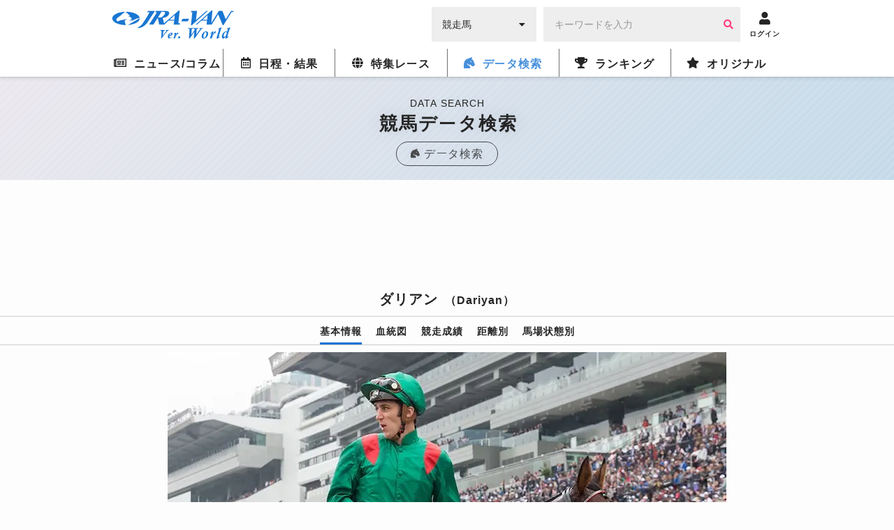

--- FILE ---
content_type: text/html; charset=UTF-8
request_url: https://world.jra-van.jp/db/horse/2018914/
body_size: 9283
content:
<!doctype html>
	<html lang="ja">
		<head>
			<meta charset="utf-8">
			<title>ダリアン（Dariyan） | 競馬データベース  | JRA-VAN World - 海外競馬情報サイト</title>
			<meta name="keywords" content="海外競馬,競馬,レース,動画,インタビュー,ニュース,凱旋門賞,ブリーダーズカップ,日本馬,フランス,アメリカ,イギリス,アイルランド,ドバイ,香港,ドバイミーティング" />
			<meta name="description" content="ダリアン（Dariyan）の紹介。海外の競走馬のデータベース。JRA-VAN Ver.Worldは日本から海外までの競走馬データを網羅しています。" />
			<meta name="twitter:site" content="@JRAVAN_info">
			<meta property="og:locale" content="ja_JP" />
			<meta property="og:title" content="ダリアン（Dariyan） | 競馬データベース  | JRA-VAN World - 海外競馬情報サイト">
			<meta property="og:description" content="ダリアン（Dariyan）の紹介。海外の競走馬のデータベース。JRA-VAN Ver.Worldは日本から海外までの競走馬データを網羅しています。">
			<meta property="og:keywords" content="海外競馬,競馬,レース,動画,インタビュー,ニュース,凱旋門賞,ブリーダーズカップ,日本馬,フランス,アメリカ,イギリス,アイルランド,ドバイ,香港,ドバイミーティング">
			<meta property="og:type" content="site"/>
			<meta property="og:site_name" content="JRA-VAN Ver.World - 海外競馬"/>
			<meta property="og:image" content="https://world.jra-van.jp/img/og.png"/>

												<link rel="canonical" href="https://world.jra-van.jp/db/horse/2018914/">
							
			
<!-- Google tag (gtag.js) -->
<script async src="https://www.googletagmanager.com/gtag/js?id=G-FV5STSV9NT"></script>
<script>
    window.dataLayer = window.dataLayer || [];
    function gtag(){dataLayer.push(arguments);}
    gtag('js', new Date());

    gtag('config', 'G-FV5STSV9NT');
</script>


<!--共通head-->
<meta name="viewport" content="width=device-width, initial-scale=1.0">
<meta name="theme-color" content="#1976d2">
<meta name="apple-mobile-web-app-capable" content="yes">
<meta name="apple-mobile-web-app-status-bar-style" content="black">
<meta name="apple-mobile-web-app-title" content="JRA-VAN Ver.World">
<link rel="apple-touch-icon" sizes="180x180" href="/apple-touch-icon.png">
<link rel="icon" sizes="192x192" href="/favicon.ico">

<link rel="preconnect" href="https://fonts.googleapis.com">
<link rel="preconnect" href="https://fonts.gstatic.com" crossorigin>
<link href="https://fonts.googleapis.com/css2?family=Zen+Kaku+Gothic+New:wght@400;700&display=swap&text=%E3%83%BC" rel="stylesheet">

<link rel="stylesheet" href="/css/jra-van.css?1754468772">
<!-- fontawesome Version 5.14.0 -->
<link rel="stylesheet" type="text/css" href="/css/webfonts/all.min.css"/>
<!-- /fontawesome Version 5.14.0 -->
<!-- slick Version 1.6.0 -->
<link rel="stylesheet" type="text/css" href="/css/slick/slick.css"/>
<!-- /slic Version 1.6.0 -->
<link rel="stylesheet" type="text/css" href="/css/autocomplete.css"/>



<script type="text/javascript" src="/js/jquery-1.11.3.min.js"></script>
<script type="text/javascript" src="/js/loading.js"></script>

<link rel="manifest" href="/manifest.json">
<script>
	function myinactive() {
		$(".page-menu-lists li").each(function() {
			if($(this).hasClass('nav_off')){
				var menu_href = $(this).find("a").attr('href');

				$(".photo-block-lists li").each(function() {
					var block_href = $(this).find("a").attr('href');
					if(menu_href == block_href){
						$(this).addClass('inactive');
					}
				});

				//			var i = $(this).index();
				//			$(".photo-block-lists li").eq(i-1).addClass('inactive');
			}
		});
	}

//レース特集ソート
function mySort(file) {
	var file_name = $(file);
	console.log(file_name);
	file_name.html(file_name.find("li").get().reverse());
}
</script>
<script src="/js/jquery.lazyload.min.js"></script>

<script async src="https://pagead2.googlesyndication.com/pagead/js/adsbygoogle.js?client=ca-pub-3535094195698091"
        crossorigin="anonymous"></script>		</head>

		<body id="db" class="">
			
			
			<div id="fb-root"></div>
			<script>(function(d, s, id) {
			  var js, fjs = d.getElementsByTagName(s)[0];
			  if (d.getElementById(id)) return;
			  js = d.createElement(s); js.id = id;
			  js.src = "//connect.facebook.net/ja_JP/sdk.js#xfbml=1&version=v2.7";
			  fjs.parentNode.insertBefore(js, fjs);
			}(document, 'script', 'facebook-jssdk'));</script>

			<header id="global-header">
	<div class="header-fix">
	<!-- <div id="header-announce">
		<a href="/covid19/">
			<p>
				<i class="fas fa-info-circle"></i>
				<span>新型コロナウイルスの競馬界への影響</span>
			</p>
		</a>
	</div> -->

	<div id="header-main" class="_inner">
		<h1><a href="/"><img src="/img/logo.png" alt="JRA-VAN Ver.World"></a></h1>
		<div class="form">
		  <form action="">
		        <div class="search-input-area">
		          <div id="search-select" class="flex-item select-box">
		            <label for="select-category">
		              <select name="select-category" id="select-category">
		              <option value="1">競走馬</option>
		              <option value="2">騎手</option>
		              <option value="3">調教師</option>
		              <option value="4">馬主</option>
		              </select>
		            </label>
		            <i class="fas fa-caret-down" aria-hidden="true"></i>
		          </div>
		          <div id="search-input" class="flex-item input-box">
		            <input type="text" size="30" name="keywords" placeholder="キーワードを入力" value="">
		            <button type="button" class="btn btn-primary"><i class="fa fa-search" aria-hidden="true"></i></button>
		          </div>
		        </div>
		      </form>
		</div>
		<div class="header__icon ico-account">
			<a href="javascript:void(0);" class="login-btn" onClick="ga('send', 'event', 'click', 'headerlogin');">
				<i class="fa fa-user" aria-hidden="true"></i>
				<span>ログイン</span>
			</a>
			<a href="javascript:void(0);" class="logout-btn">
				<i class="fa fa-user" aria-hidden="true"></i>
				<span>ログアウト</span>
			</a>
		</div>

		<div class="header__icon ico-menu">
			<a href="javascript:void(0);">
				<i class="fa fa-bars" aria-hidden="true"></i>
				<span>メニュー</span>
			</a>
		</div>
	</div>
	</div>

	<nav class="nav">
			<div class="nav__block">

				<div class="nav__list news">
					<a href="/news/" class="news-index"><i class="far fa-newspaper"></i><span>ニュース/コラム</span></a>
					<div class="nav__list__item">
						<div class="_inner">
							<a href="/news/" class="news-news"><span>ニュース</span></a>
							<a href="/column/" class="news-column"><span>コラム</span></a>
						</div>
					</div>
				</div>

				<div class="nav__list schedule">
					<a href="/schedule/" class="schedule-index"><i class="far fa-calendar-alt"></i><span>日程・結果</span></a>

					<!--
					<div class="nav__list__item">
						<div class="_inner">
							<a href="/schedule/" class="schedule-schedule"><span>日程・結果</span></a>
							<a href="/archive/" class="schedule-archive"><span>特集レース</span></a>
							<a href="/covid19/" class="schedule-covid19"><span>新型コロナウイルスの<br>競馬界への影響</a>
							<a class="_empty"></a>
						</div>
					</div>
					 -->
				</div>

				<div class="nav__list archive">
					<a href="/archive/" class="archive-index"><i class="fas fa-globe"></i><span>特集レース</span></a>
				</div>

				<div class="nav__list db">
					<a href="/db/" class="db-index"><i class="fas fa-horse-head"></i><span>データ検索</span></a>
					<div class="nav__list__item">
						<div class="_inner">
							<a href="/db/" class="db-db"><span>競馬データ検索<span class="show__sp">（競走馬/騎手/調教師/馬主）</span></span></a>
							<a href="/video/" class="video-video"><span>レース動画検索</span></a>
						</div>
					</div>
				</div>

				<div class="nav__list ranking">
					<a href="/ranking/" class="ranking-index"><i class="fas fa-trophy"></i><span>ランキング</span></a>
					<div class="nav__list__item">
						<div class="_inner">
							<a href="/ranking/" class="ranking-ranking"><span>ワールドベスト<br>レースホースランキング</span></a>
							<a href="/leading/gb/" class="ranking-leading"><span>リーディング</span></a>
						</div>
					</div>
				</div>

				<div class="nav__list original">
					<a href="/original/" class="original-index"><i class="fas fa-star"></i><span>オリジナル</span></a>
					<div class="nav__list__item">
						<div class="_inner">
							<a href="/interview/" class="original-interview"><span>インタビュー</span></a>
							<a href="/correlation/eu/" class="original-interview"><span>海外競馬人物相関図</span></a>
							<a href="/photo/" class="original-photo"><span>フォトギャラリー</span></a>
							<a href="/legendaryhorse/" class="original-legendaryhorse"><span>伝説の名馬</span></a>
							<a href="/jockey/" class="original-jockey"><span>世界のホースマン<span class="show__sp">（騎手/調教師/馬主）</span></span></a>
							<a href="/rotation/" class="original-rotation"><span>重要レースへの<br>ステップレース</span></a>
							<a href="/course/" class="original-course"><span>コース解説</span></a>
							<a href="/japanesehistory/" class="original-japanesehistory"><span>日本馬海外遠征の歴史</span></a>
							<!-- <a class="_empty"></a> -->
						</div>
					</div>
				</div>
			</div>
	</nav>
	</header>

						<div id="wrapper">
				
<div class="page__title">
  <p class="page__title__en">DATA SEARCH</p>
  <h1>競馬データ検索</h1>
  <a href="/db/" class="page__title__parent"><i class="fas fas fa-horse-head"></i><span>データ検索</span></a>
</div>

				<!-- Adsense -->
				<div class="googleAdsense__wrap" >
  <div class="googleAdsense googleAdsense__top">
    <script async src="https://pagead2.googlesyndication.com/pagead/js/adsbygoogle.js?client=ca-pub-3535094195698091"
        crossorigin="anonymous"></script>
    <!-- World ディスプレイ広告（上部） -->
    <ins class="adsbygoogle adsbygoogle__top"
        style="display:block"
        data-ad-client="ca-pub-3535094195698091"
        data-ad-slot="1590852330"></ins>
    <script>
        (adsbygoogle = window.adsbygoogle || []).push({});
    </script>
  </div>
</div>

				<section class="contents">
					<div class="contents__main">
						<div class="horsefix fix--sp">
							<div class="horsefix__title">
							<a href="/db/" class="horsefix__arrow">データ<br />TOPへ</a>
							<h1>ダリアン<span class="horsefix__title__en">（Dariyan）</span></h1>
							</div>
							<div class="subnav">
								<ul class="subnav__list">
									<li class="subnav__li active"><a href="#horse--info">基本情報</a></li>
									<li class="subnav__li"><a href="#horse--blood">血統図</a></li>
									<li class="subnav__li"><a href="#horse--result">競走成績</a></li>
									<li class="subnav__li"><a href="#horse--long">距離別</a></li>
									<li class="subnav__li"><a href="#horse--state">馬場状態別</a></li>
																	</ul>
							</div>
						</div>

													<div class="photo">
								<ul class="slider">
																													<li><img class="lazyload" src="/img/dammy.png" data-original="/img/cache/5a4d3048-8070-449f-96b6-548f0a03011c.jpg" alt="ダリアン" width="800" height="520"><p class="slider__copy"></p></li>
																																																																																				</ul>
															</div>
						
						
						<div id="horse--info" class="horsedata">
							<h2 class="title__hexagon"><span class="icons icon_title"></span>基本情報</h2>
							<div class="table">
								<table class="table__data">
									<tbody>
										<tr>
											<th>生年</th>
											<td>2012</td>
										</tr>
										<tr>
											<th>性別</th>
											<td>牡</td>
										</tr>
										<tr>
											<th>毛色</th>
											<td>鹿毛</td>
										</tr>
										<tr>
											<th>父</th>
											<td>
																								<a href="/db/sire/470430/">
																											Shamardal																									</a>
																							</td>
										</tr>
										<tr>
											<th>母</th>
											<td>
																									<a href="/db/dam/H1004372/">
																													Daryakana																											</a>
																							</td>
										</tr>
										<tr>
											<th>母父</th>
											<td>
																									<a href="/db/damsire/57278/">
																													Selkirk																											</a>
																							</td>
										</tr>
										<tr>
											<th>調教師</th>
											<td>
																									<a href="/db/trainer/9920/">A．ドゥロワイエデュプレ</a>
																							</td>
										</tr>
										<tr>
											<th>生産者</th>
											<td>His Highness The Aga Khan's Studs S C</td>
										</tr>
										<tr>
											<th>馬主</th>
											<td>アガ・カーンスタッド</td>
										</tr>
										<tr>
											<th>通算成績</th>
											<td>9戦2勝[2-3-1-3]</td>
										</tr>
									</tbody>
								</table>
							</div>
						</div>

												<div class="specialLink">
							<a href="https://jra-van.jp/fun/cm/" class="_large" target="_self">
								<figure><img class="lazyload" src="/img/dammy.png" data-original="/img/cache/695b0251-d8c0-4965-b2dd-fc520a03011c.jpg" style="display: block;"></figure>
								<p>
									<span>なかやまきんに君出演</span>
									JRA-VAN<br>新CMスタート！								</p>
							</a>
						</div>
						
						<!-- Adsense -->
                        <div class="googleAdsense__wrap">
  <div class="googleAdsense">
    <script async src="https://pagead2.googlesyndication.com/pagead/js/adsbygoogle.js?client=ca-pub-3535094195698091"
        crossorigin="anonymous"></script>
    <!-- World ディスプレイ広告（記事中） -->
    <ins class="adsbygoogle"
        style="display:inline-block;width:336px;height:280px"
        data-ad-client="ca-pub-3535094195698091"
        data-ad-slot="4345008189"></ins>
    <script>
        (adsbygoogle = window.adsbygoogle || []).push({});
    </script>
  </div>
  <div class="googleAdsense">
    <script async src="https://pagead2.googlesyndication.com/pagead/js/adsbygoogle.js?client=ca-pub-3535094195698091"
        crossorigin="anonymous"></script>
    <!-- World ディスプレイ広告（記事中） -->
    <ins class="adsbygoogle"
        style="display:inline-block;width:336px;height:280px"
        data-ad-client="ca-pub-3535094195698091"
        data-ad-slot="4345008189"></ins>
    <script>
        (adsbygoogle = window.adsbygoogle || []).push({});
    </script>
  </div>
</div>
						<div id="horse--blood" class="horsedata">
							<h2 class="title__hexagon"><span class="icons icon_title"></span>血統図</h2>
							<div class="degree">
								<div class="degree__table">
									<div id="degree--one" class="degree__block">
																				<div class="degree__item">
																						<a href="/db/horse/470430/">												<p class="degree__item__name _legend"><i class="fa fa-star" aria-hidden="true"></i>Shamardal</p>
												<p class="degree__item__detail">鹿毛　2002年生</p>
												<p class="degree__item__img"><img class="lazyload" src="/img/dammy.png" data-original="/img/cache/5b60150b-73cc-4f96-8b8e-0b260a03011c.jpg" alt="シャマーダル"></p>											</a>
																					</div>
																				<div class="degree__item">
																						<a href="" class="nolink">												<p class="degree__item__name _legend"><i class="fa fa-star" aria-hidden="true"></i>Daryakana</p>
												<p class="degree__item__detail">栗毛　2006年生</p>
																							</a>
																					</div>
																			</div>
									<div id="degree--two" class="degree__block">
																				<div class="degree__item">
																						<a href="/db/horse/H1001515/">												<p class="degree__item__name _legend"><i class="fa fa-star" aria-hidden="true"></i>Giant's Causeway</p>
												<p class="degree__item__detail">栗毛　1997年生</p>
												<p class="degree__item__img"><img class="lazyload" src="/img/dammy.png" data-original="/img/cache/5e9e7cba-a4b0-4850-9b33-ac000a03011c.jpg" alt="ジャイアンツコーズウェイ"></p>											</a>
																					</div>
																				<div class="degree__item">
																						<a href="" class="nolink">												<p class="degree__item__name _legend"><i class="fa fa-star" aria-hidden="true"></i>Helsinki</p>
												<p class="degree__item__detail">鹿毛　1993年生</p>
																							</a>
																					</div>
																				<div class="degree__item">
																						<a href="" class="nolink">												<p class="degree__item__name _legend"><i class="fa fa-star" aria-hidden="true"></i>Selkirk</p>
												<p class="degree__item__detail">栗毛　1988年生</p>
																							</a>
																					</div>
																				<div class="degree__item">
																						<a href="" class="nolink">												<p class="degree__item__name _legend"><i class="fa fa-star" aria-hidden="true"></i>Daryaba</p>
												<p class="degree__item__detail">鹿毛　1996年生</p>
																							</a>
																					</div>
																			</div>
									<div id="degree--three" class="degree__block">
																				<div class="degree__item">
																						<a href="" class="nolink">												<p class="degree__item__name _legend"><i class="fa fa-star" aria-hidden="true"></i>Storm Cat</p>
												<p class="degree__item__detail">黒鹿毛　1983年生</p>
											</a>
																					</div>
																				<div class="degree__item">
																						<a href="" class="nolink">												<p class="degree__item__name _legend"><i class="fa fa-star" aria-hidden="true"></i>Mariah's Storm</p>
												<p class="degree__item__detail">鹿毛　1991年生</p>
											</a>
																					</div>
																				<div class="degree__item">
																						<a href="" class="nolink">												<p class="degree__item__name _legend"><i class="fa fa-star" aria-hidden="true"></i>Machiavellian</p>
												<p class="degree__item__detail">黒鹿毛　1987年生</p>
											</a>
																					</div>
																				<div class="degree__item">
																						<a href="" class="nolink">												<p class="degree__item__name _legend"><i class="fa fa-star" aria-hidden="true"></i>Helen Street</p>
												<p class="degree__item__detail">鹿毛　1982年生</p>
											</a>
																					</div>
																				<div class="degree__item">
																						<a href="" class="nolink">												<p class="degree__item__name _legend"><i class="fa fa-star" aria-hidden="true"></i>Sharpen Up</p>
												<p class="degree__item__detail">栗毛　1969年生</p>
											</a>
																					</div>
																				<div class="degree__item">
																						<a href="" class="nolink">												<p class="degree__item__name _legend"><i class="fa fa-star" aria-hidden="true"></i>Annie Edge</p>
												<p class="degree__item__detail">栗毛　1980年生</p>
											</a>
																					</div>
																				<div class="degree__item">
																						<a href="" class="nolink">												<p class="degree__item__name _legend"><i class="fa fa-star" aria-hidden="true"></i>Night Shift</p>
												<p class="degree__item__detail">鹿毛　1980年生</p>
											</a>
																					</div>
																				<div class="degree__item">
																						<a href="" class="nolink">												<p class="degree__item__name _legend"><i class="fa fa-star" aria-hidden="true"></i>Darata</p>
												<p class="degree__item__detail">鹿毛　1988年生</p>
											</a>
																					</div>
																			</div>
									<div id="degree--four" class="degree__block">
																				<div class="degree__item">
																						<a href="" class="nolink">												<p class="degree__item__name _legend"><i class="fa fa-star" aria-hidden="true"></i>Storm Bird</p>
											</a>
																					</div>
																				<div class="degree__item">
																						<a href="" class="nolink">												<p class="degree__item__name _legend"><i class="fa fa-star" aria-hidden="true"></i>Terlingua</p>
											</a>
																					</div>
																				<div class="degree__item">
																						<a href="" class="nolink">												<p class="degree__item__name _legend"><i class="fa fa-star" aria-hidden="true"></i>Rahy</p>
											</a>
																					</div>
																				<div class="degree__item">
																						<a href="" class="nolink">												<p class="degree__item__name _legend"><i class="fa fa-star" aria-hidden="true"></i>Immense</p>
											</a>
																					</div>
																				<div class="degree__item">
																						<a href="" class="nolink">												<p class="degree__item__name _legend"><i class="fa fa-star" aria-hidden="true"></i>Mr. Prospector</p>
											</a>
																					</div>
																				<div class="degree__item">
																						<a href="" class="nolink">												<p class="degree__item__name _legend"><i class="fa fa-star" aria-hidden="true"></i>Coup De Folie</p>
											</a>
																					</div>
																				<div class="degree__item">
																						<a href="" class="nolink">												<p class="degree__item__name _legend"><i class="fa fa-star" aria-hidden="true"></i>Troy</p>
											</a>
																					</div>
																				<div class="degree__item">
																						<a href="" class="nolink">												<p class="degree__item__name _legend"><i class="fa fa-star" aria-hidden="true"></i>Waterway</p>
											</a>
																					</div>
																				<div class="degree__item">
																						<a href="" class="nolink">												<p class="degree__item__name _legend"><i class="fa fa-star" aria-hidden="true"></i>Atan</p>
											</a>
																					</div>
																				<div class="degree__item">
																						<a href="" class="nolink">												<p class="degree__item__name _legend"><i class="fa fa-star" aria-hidden="true"></i>Rocchetta</p>
											</a>
																					</div>
																				<div class="degree__item">
																						<a href="" class="nolink">												<p class="degree__item__name _legend"><i class="fa fa-star" aria-hidden="true"></i>Nebbiolo</p>
											</a>
																					</div>
																				<div class="degree__item">
																						<a href="" class="nolink">												<p class="degree__item__name _legend"><i class="fa fa-star" aria-hidden="true"></i>Friendly Court</p>
											</a>
																					</div>
																				<div class="degree__item">
																						<a href="/db/horse/H1386/">												<p class="degree__item__name _legend"><i class="fa fa-star" aria-hidden="true"></i>Northern Dancer</p>
											</a>
																					</div>
																				<div class="degree__item">
																						<a href="" class="nolink">												<p class="degree__item__name _legend"><i class="fa fa-star" aria-hidden="true"></i>Ciboulette</p>
											</a>
																					</div>
																				<div class="degree__item">
																						<a href="" class="nolink">												<p class="degree__item__name _legend"><i class="fa fa-star" aria-hidden="true"></i>Vayrann</p>
											</a>
																					</div>
																				<div class="degree__item">
																						<a href="" class="nolink">												<p class="degree__item__name _legend"><i class="fa fa-star" aria-hidden="true"></i>Darazina</p>
											</a>
																					</div>
																			</div>
								</div>
							</div>
						</div>

						<div id="horse--result" class="horsedata">
							<h3 class="title__hexagon"><span class="icons icon_title"></span>競走成績</h3>
							<div class="table _overflow">
								<table class="table__data">
									<tbody>
										<tr>
											<th>開催日</th>
											<th>場所</th>
											<th>レース名</th>
											<th>動画</th>
											<th>着順</th>
											<th>騎手</th>
											<th><span>トラ</span>ック</th>
											<th>距離</th>
											<th><span>馬場</span>状態</th>
										</tr>
																				<tr>
											<td><span>2016/</span><span>08/17</span></td>
											<td>ヨーク</td>
																							<td class="_name"><a href="/schedule/result/662742/">英インターナショナルステークス（G1）</a></td>
																						<td class="_video"><a class="remodal-button" data-remodal-target="modal00" data-p="qH7KXoMhsIY" data-start="0" data-title="2016/8/17(水) 英インターナショナルステークス（G1）"><i class="fa fa-play-circle" aria-hidden="true"></i></a></td>
											<td class="_center ">
												10											</td>
																							<td class="_name"><a href="/db/jockey/15886/">C．スミヨン</a></td>
																						<td class="_center">芝</td>
											<td class="_center">2080</td>
											<td class="_center">良</td>
										</tr>
																				<tr>
											<td><span>2016/</span><span>07/17</span></td>
											<td>メゾンラフィット</td>
																							<td class="_name">メシドール賞（G3）</td>
																						<td class="_video"></td>
											<td class="_center ">
												5											</td>
																							<td class="_name"><a href="/db/jockey/15886/">C．スミヨン</a></td>
																						<td class="_center">芝</td>
											<td class="_center">1600</td>
											<td class="_center">良</td>
										</tr>
																				<tr>
											<td><span>2016/</span><span>05/24</span></td>
											<td>シャンティイ</td>
																							<td class="_name"><a href="/schedule/result/655474/">イスパーン賞（G1）</a></td>
																						<td class="_video"></td>
											<td class="_center _two">
												2											</td>
																							<td class="_name"><a href="/db/jockey/15886/">C．スミヨン</a></td>
																						<td class="_center">芝</td>
											<td class="_center">1800</td>
											<td class="_center">重</td>
										</tr>
																				<tr>
											<td><span>2016/</span><span>05/01</span></td>
											<td>サンクルー</td>
																							<td class="_name"><a href="/schedule/result/650705/">ガネー賞（G1）</a></td>
																						<td class="_video"></td>
											<td class="_center _one">
												1											</td>
																							<td class="_name"><a href="/db/jockey/15886/">C．スミヨン</a></td>
																						<td class="_center">芝</td>
											<td class="_center">2100</td>
											<td class="_center">良</td>
										</tr>
																				<tr>
											<td><span>2016/</span><span>03/26</span></td>
											<td>メイダン</td>
																							<td class="_name"><a href="/schedule/result/643908/">ドバイシーマクラシック（G1）</a></td>
																						<td class="_video"><a class="remodal-button" data-remodal-target="modal00" data-p="RHWhBPzfbsM" data-start="0" data-title="2016/3/26(土) ドバイシーマクラシック（G1）"><i class="fa fa-play-circle" aria-hidden="true"></i></a></td>
											<td class="_center ">
												6											</td>
																							<td class="_name"><a href="/db/jockey/15886/">C．スミヨン</a></td>
																						<td class="_center">芝</td>
											<td class="_center">2410</td>
											<td class="_center">良</td>
										</tr>
																				<tr>
											<td><span>2016/</span><span>03/05</span></td>
											<td>メイダン</td>
																							<td class="_name">ドバイシティオブゴールド（G2）</td>
																						<td class="_video"></td>
											<td class="_center _two">
												2											</td>
																							<td class="_name"><a href="/db/jockey/15886/">C．スミヨン</a></td>
																						<td class="_center">芝</td>
											<td class="_center">2410</td>
											<td class="_center">良</td>
										</tr>
																				<tr>
											<td><span>2015/</span><span>12/13</span></td>
											<td>シャティン</td>
																							<td class="_name"><a href="/schedule/result/R0000585/">香港ヴァーズ（G1）</a></td>
																						<td class="_video"><a class="remodal-button" data-remodal-target="modal00" data-p="qrSN19rqpdg" data-start="0" data-title="2015/12/13(日) 香港ヴァーズ（G1）"><i class="fa fa-play-circle" aria-hidden="true"></i></a></td>
											<td class="_center _three">
												3											</td>
																							<td class="_name"><a href="/db/jockey/15886/">C．スミヨン</a></td>
																						<td class="_center">芝</td>
											<td class="_center">2400</td>
											<td class="_center">良</td>
										</tr>
																				<tr>
											<td><span>2015/</span><span>08/15</span></td>
											<td>ドーヴィル</td>
																							<td class="_name">ギヨームドルナノ賞（G2）</td>
																						<td class="_video"></td>
											<td class="_center _two">
												2											</td>
																							<td class="_name"><a href="/db/jockey/15886/">C．スミヨン</a></td>
																						<td class="_center">芝</td>
											<td class="_center">2000</td>
											<td class="_center">重</td>
										</tr>
																				<tr>
											<td><span>2015/</span><span>07/19</span></td>
											<td>メゾンラフィット</td>
																							<td class="_name">ウジェーヌアダム賞（G2）</td>
																						<td class="_video"></td>
											<td class="_center _one">
												1											</td>
																							<td class="_name"><a href="/db/jockey/15886/">C．スミヨン</a></td>
																						<td class="_center">芝</td>
											<td class="_center">2000</td>
											<td class="_center">稍重</td>
										</tr>
																			</tbody>
								</table>
							</div>
						</div>

						<div id="horse--long" class="horsedata">
							<h3 class="title__hexagon"><span class="icons icon_title"></span>距離別</h3>
							<div class="table _overflow">
								<table class="table__data">
									<tbody>
										<tr>
											<th>距離</th>
											<th>1着</th>
											<th>2着</th>
											<th>3着</th>
											<th><span>4着</span>以下</th>
											<th><span>出走</span>回数</th>
											<th>勝率</th>
											<th><span>連対</span>率</th>
											<th><span>3着</span>内率</th>
										</tr>
										<tr>
											<th class="_left">～1400m</th>
											<td class="_right">0</td>
											<td class="_right">0</td>
											<td class="_right">0</td>
											<td class="_right">0</td>
											<td class="_right">0</td>
											<td class="_right">0%</td>
											<td class="_right">0%</td>
											<td class="_right">0%</td>
										</tr>
										<tr>
											<th class="_left">1401m～1800m</th>
											<td class="_right">0</td>
											<td class="_right">1</td>
											<td class="_right">0</td>
											<td class="_right">1</td>
											<td class="_right">2</td>
											<td class="_right">0%</td>
											<td class="_right">50%</td>
											<td class="_right">50%</td>
										</tr>
										<tr>
											<th class="_left">1801m～2100m	</th>
											<td class="_right">2</td>
											<td class="_right">1</td>
											<td class="_right">0</td>
											<td class="_right">1</td>
											<td class="_right">4</td>
											<td class="_right">50%</td>
											<td class="_right">75%</td>
											<td class="_right">75%</td>
										</tr>
										<tr>
											<th class="_left">2101m～</th>
											<td class="_right">0</td>
											<td class="_right">1</td>
											<td class="_right">1</td>
											<td class="_right">1</td>
											<td class="_right">3</td>
											<td class="_right">0%</td>
											<td class="_right">33%</td>
											<td class="_right">67%</td>
										</tr>
									</tbody>
								</table>
							</div>
						</div>

						<div id="horse--state" class="horsedata">
							<h3 class="title__hexagon"><span class="icons icon_title"></span>馬場状態別</h3>
							<div class="table _overflow">
								<table class="table__data">
									<tbody>
										<tr>
											<th><span>馬場</span>状態</th>
											<th>1着</th>
											<th>2着</th>
											<th>3着</th>
											<th><span>4着</span>以下</th>
											<th><span>出走</span>回数</th>
											<th>勝率</th>
											<th><span>連対</span>率</th>
											<th><span>3着</span>内率</th>
										</tr>
										<tr>
											<th class="_left">良馬場</th>
											<td class="_right">1</td>
											<td class="_right">1</td>
											<td class="_right">1</td>
											<td class="_right">3</td>
											<td class="_right">6</td>
											<td class="_right">17%</td>
											<td class="_right">33%</td>
											<td class="_right">50%</td>
										</tr>
										<tr>
											<th class="_left">稍重馬場</th>
											<td class="_right">1</td>
											<td class="_right">0</td>
											<td class="_right">0</td>
											<td class="_right">0</td>
											<td class="_right">1</td>
											<td class="_right">100%</td>
											<td class="_right">100%</td>
											<td class="_right">100%</td>
										</tr>
										<tr>
											<th class="_left">重馬場</th>
											<td class="_right">0</td>
											<td class="_right">2</td>
											<td class="_right">0</td>
											<td class="_right">0</td>
											<td class="_right">2</td>
											<td class="_right">0%</td>
											<td class="_right">100%</td>
											<td class="_right">100%</td>
										</tr>
										<tr>
											<th class="_left">不良馬場</th>
											<td class="_right">0</td>
											<td class="_right">0</td>
											<td class="_right">0</td>
											<td class="_right">0</td>
											<td class="_right">0</td>
											<td class="_right">0%</td>
											<td class="_right">0%</td>
											<td class="_right">0%</td>
										</tr>
									</tbody>
								</table>
							</div>
						</div>

											</div>

				</section>
				<div class="specialLink">
					<a href="/video/">
						<figure>
							<img class="lazyload" src="/img/specialLink_video.jpg" data-original="/img/specialLink_video.jpg" alt="海外レース動画はこちら" style="display: block;">
							<span class="icons icon_play"></span>
						</figure>
						<p>
							海外レース動画はこちら
						</p>
					</a>
					<a href="/legendaryhorse/">
						<figure><img class="lazyload" src="/img/specialLink_legendaryhorse.jpg" data-original="/img/specialLink_legendaryhorse.jpg" alt="伝説の名馬ページはこちら" style="display: block;"></figure>
						<p>
							伝説の名馬ページはこちら
						</p>
					</a>
				</div>
				<div class="button">
					<a href="/" class="button__a button--back"><span>TOPへ戻る</span></a>
				</div>

				<!-- Adsense -->
                <div class="googleAdsense__wrap">
  <div class="googleAdsense">
    <script async src="https://pagead2.googlesyndication.com/pagead/js/adsbygoogle.js?client=ca-pub-3535094195698091"
        crossorigin="anonymous"></script>
    <!-- World ディスプレイ広告（下部） -->
    <ins class="adsbygoogle"
        style="display:inline-block;width:336px;height:280px"
        data-ad-client="ca-pub-3535094195698091"
        data-ad-slot="1718844845"></ins>
    <script>
        (adsbygoogle = window.adsbygoogle || []).push({});
    </script>
  </div>
  <div class="googleAdsense">
    <script async src="https://pagead2.googlesyndication.com/pagead/js/adsbygoogle.js?client=ca-pub-3535094195698091"
        crossorigin="anonymous"></script>
    <!-- World ディスプレイ広告（下部） -->
    <ins class="adsbygoogle"
        style="display:inline-block;width:336px;height:280px"
        data-ad-client="ca-pub-3535094195698091"
        data-ad-slot="1718844845"></ins>
    <script>
        (adsbygoogle = window.adsbygoogle || []).push({});
    </script>
  </div>
</div>
								<div id="bread-crumb" class="outer-block pattern_st">
  <div class="inner-block">
    <ul>
      <li><a href="/">トップ</a></li>
      <li><a href="/db/">競馬データ検索</a></li><li class="current">競馬データ詳細</li>
    </ul>
  </div>
</div>			</div>

			<!--共通footer-->

<footer>
	<div class="sns">
		<h4 class="title__iron-blue"><span class="icons icon_horse_blue"></span>ソーシャルメディア</h4>
		<ul class="sns__list">
			<li class="sns__li" id="twiiter"><a href="//twitter.com/JRAVAN_info?lang=ja" target="_blank">
					<span class="icons icon_twitter" aria-hidden="true"></span>
					<span class="sr-only">Twitter</span></a>
			</li>
			<li class="sns__li" id="facebook"><a href="//www.facebook.com/jravan.official/" target="_blank">
					<span class="icons icon_facebook" aria-hidden="true"></span>
					<span class="sr-only">Facebook</span></a>
			</li>
			<li class="sns__li" id="line"><a href="//jra-van.jp/pr/line/index.html" target="_blank">
					<span class="icons icon_line" aria-hidden="true"></span>
					<span class="sr-only">LINE</span></a>
			</li>
			<li class="sns__li" id="youtube"><a href="//www.youtube.com/user/JRAVANch" target="_blank">
					<span class="icons icon_youtube" aria-hidden="true"></span>
					<span class="sr-only">Youtube</span></a>
			</li>
			<li class="sns__li" id="instagram"><a href="//www.instagram.com/jravan.official/" target="_blank">
					<span class="icons icon_instagram" aria-hidden="true"></span>
					<span class="sr-only">Instagram</span></a>
			</li>
		</ul>
		<p class="sns__note">JRA-VANでは各種ソーシャルメディアで様々な情報を発信しています。</p>
	</div>


	<div class="footer">
		<div class="pagetop"><a href="#"></a></div>
		<div class="footer__inner">
			<ul class="sitemap">
				<li class="sitemap__li"><a href="//www.jrass.jp/privacy/#privacy-info" target="_blank">個人情報について</a></li>
				<li class="sitemap__li"><a href="//www.jrass.jp/privacy/index.html" target="_blank">プライバシーポリシー</a></li>
				<li class="sitemap__li"><a href="//jra-van.jp/info/rule.html" target="_blank">利用規約</a></li>
				<li class="sitemap__li"><a href="//jra-van.jp/info/support_privacy.html" target="_blank">個人情報窓口</a></li>
				<li class="sitemap__li"><a href="//www.jrass.jp/about/profile/" target="_blank">会社概要</a></li>
				<li class="sitemap__li"><a href="//jra-van.jp/info/law.html" target="_blank">特定商取引について</a></li>
				<li class="sitemap__li"><a href="/sup/">お問い合わせ</a></li>
			</ul>

			<div class="van">
				<p class="van__link">
					<a href="//jra-van.jp/" target="_blank">競馬予想・競馬情報なら<span>JRA-VAN</span></a>
				</p>
			</div>
		</div>

		<div class="copy">
						<p class="copy__text">&copy; 2026　JRA SYSTEM SERVICE CO.,LTD. All rights reserved.<br>Photo by getty Images</p>
		</div>
	</div>
</footer>



<!--全ページ共通 modal.html-->

<link rel="stylesheet" href="/css/remodal.css">
<link rel="stylesheet" href="/css/remodal-default-theme.css">

<script>
$(document).ready(function(){
	if($('.remodal-button').length){
		if($('.contents').length){
			var contents = $('.contents');
		} else {
			var contents = $('#wrapper');
		}
		
		var modal_div = '<div class="remodal" data-remodal-id="modal00" data-remodal-options="hashTracking:false" id="remodal"></div>'
		contents.append(modal_div);

		$(document).on('click','.remodal-button', function () {
				// console.log('Modal is opening');
				var p = $(this).data('p');
				var s = $(this).data('start') ? "&start="+$(this).data('start') : "";
				$('#remodal').html('<button data-remodal-action="close" class="remodal-close"></button><h4></h4><div class="embed-container"></div>');
				if (p) {
					$('#remodal').find('h4').html($(this).data('title'));
					var i = $('<iframe frameborder="0" scrolling="no" align="middle" height="360" width="640" allowtransparency="true" allowfullscreen>').prop('src', 'https://www.youtube.com/embed/'+p+'?autoplay=1'+s);
					$('#remodal').find('.embed-container').append(i);
				}
		});

		$(document).on('closed', '.remodal', function (e) {
			// console.log('Modal is closed');
			$('#remodal').html('');
		});
	}
});
</script>

<script src="/js/remodal.js"></script>

<script>
$(document).ready(function(){
	if($('.remodal-button').length){
		if($('.remodal-overlay').length == 0){
			$('body').append('<div class="remodal-overlay remodal-is-closed" style="display: none;"></div>');
		}

		if($('.remodal-wrapper').length == 0){
			$('body').append('<div class="remodal-wrapper remodal-is-closed" style="display: none;"><div class="remodal remodal-is-initialized remodal-is-closed" data-remodal-id="modal00" data-remodal-options="hashTracking:false" id="remodal" tabindex="-1"></div></div>');
		}
	}
});
</script>

<script>
if ('serviceWorker' in navigator) {
  window.addEventListener('load',
	function(){
		navigator.serviceWorker.register('/serviceWorker.js');
	}, false);
}
</script>

<script src="https://cdnjs.cloudflare.com/ajax/libs/jquery-cookie/1.4.1/jquery.cookie.min.js"></script>
<script type="text/javascript" src="/js/slick.min.js"></script>
<script type="text/javascript" src="/js/application.js"></script>
<script type="text/javascript" src="/js/common.js?2021032202"></script>
<script>
$(function() {
	$('img.lazyload').lazyload({
		threshold: 300,
		effect: 'fadeIn',
		effect_speed: 500,
		failure_limit: 1
	});
});
</script>

			
		</body>
	</html>


--- FILE ---
content_type: text/html; charset=utf-8
request_url: https://www.google.com/recaptcha/api2/aframe
body_size: 264
content:
<!DOCTYPE HTML><html><head><meta http-equiv="content-type" content="text/html; charset=UTF-8"></head><body><script nonce="L8ttswBE-tVXLAx17absuA">/** Anti-fraud and anti-abuse applications only. See google.com/recaptcha */ try{var clients={'sodar':'https://pagead2.googlesyndication.com/pagead/sodar?'};window.addEventListener("message",function(a){try{if(a.source===window.parent){var b=JSON.parse(a.data);var c=clients[b['id']];if(c){var d=document.createElement('img');d.src=c+b['params']+'&rc='+(localStorage.getItem("rc::a")?sessionStorage.getItem("rc::b"):"");window.document.body.appendChild(d);sessionStorage.setItem("rc::e",parseInt(sessionStorage.getItem("rc::e")||0)+1);localStorage.setItem("rc::h",'1769019081166');}}}catch(b){}});window.parent.postMessage("_grecaptcha_ready", "*");}catch(b){}</script></body></html>

--- FILE ---
content_type: application/javascript
request_url: https://world.jra-van.jp/js/application.js
body_size: 1335
content:
$(function(){
	
	$(document).on('change', '#select-column', function(){
		location.href ='/column/archive:' + $(this).val() + '/';
	});
	$(document).on('change', '#select-news', function(){
		location.href ='/news/archive:' + $(this).val() + '/';
	});
	$(document).on('change', '#select-photo', function(){
		location.href ='/photo/archive:' + $(this).val() + '/';
	});
	$(document).on('change', '#select-archive', function(){
		location.href ='/archive/' + $(this).val();
	});
	$(document).on('change', '#select-leading', function(){
		location.href ='/leading/' + $(this).val();
	});

	//get login data
	var url = '/api/get_outh/';
	$.ajax({
		url: url,
		type:'GET',
		dataType: 'json',
		cache: false,
	})
	.done(function(data){
		if(data){
			$('.logout-btn').addClass('active');
			$('.login-btn').removeClass('active');
			if($('.member-status').length){
				if(data.paidType == 2){
					$('.member-status').addClass('acc-pay');
				}
				else if(data.paidType == 1) {
					$('.member-status').addClass('acc-free');
				}
				else{
					$('.member-status').addClass('acc-no');
				}
			}
		}
		else{
			$('.login-btn').addClass('active');
			$('.logout-btn').removeClass('active');
			if($('.member-status').length){
				$('.member-status').addClass('acc-no');
			}
		}
	})
	.fail(function(data){
		$('.login-btn').addClass('active');
		$('.logout-btn').removeClass('active');
		if($('.member-status').length){
			$('.member-status').addClass('acc-no');
		}
	})
	
	//header login
	$(document).on('click', '.login-btn', function(){
		gtag('event', 'click', {'event_category': 'login', 'event_label': 'headerlogin'});
		if($.cookie('JVLAK')!=undefined && $.cookie('JVUKY')!=undefined && $.cookie('JVPSVC')!=undefined){
			location.href = '/signin/cooperation/?back='+encodeURIComponent(location.href);
		}
		else{
			location.href = '/signin/?back='+encodeURIComponent(location.href);
		}
		return false;
	});

	//column login
	$(document).on('click', '.more-login-btn', function(){
		gtag('event', 'click', {'event_category': 'login', 'event_label': 'columnlogin'});
		if($.cookie('JVLAK')!=undefined && $.cookie('JVUKY')!=undefined && $.cookie('JVPSVC')!=undefined){
			location.href = '/signin/cooperation/?back='+encodeURIComponent(location.href);
		}
		else{
			location.href = '/signin/?back='+encodeURIComponent(location.href);
		}
		return false;
	});
	
	//header logout
	$(document).on('click', '.logout-btn', function(){
		gtag('event', 'click', {'event_category': 'logout', 'event_label': 'headerlogout'});
		location.href = '/signin/signout/';
		return false;
	});
		
	//header search box
	$(document).on('click', '.search-input-area button', function(){
		var keywords = $('.search-input-area input:text').val();
		var category = $('.search-input-area #select-category').val();
		
		location.href ='/db/category:' + category + '/keywords:' + keywords + '/';
		return false;
	});
	$('.search-input-area input:text').keypress(function(e){
		if(e.which == 13) {
			var keywords = $('.search-input-area input:text').val();
			var category = $('.search-input-area #select-category').val();
			
			location.href ='/db/category:' + category + '/keywords:' + keywords + '/';
			return false;
		}
	});
	
	//header search box(SP)
	$(document).on('click', '.search-input button', function(){
		var keywords = $('.search-input input:text').val();
		var category = $('.search-input #select-category').val();
		
		location.href ='/db/category:' + category + '/keywords:' + keywords + '/';
		return false;
	});
	$('.search-input input:text').keypress(function(e){
		if(e.which == 13) {
			var keywords = $('.search-input input:text').val();
			var category = $('.search-input #select-category').val();
			
			location.href ='/db/category:' + category + '/keywords:' + keywords + '/';
			return false;
		}
	});
	
	//db search box
	$(document).on('click', '.search-box button', function(){
		var keywords = $('.search-box input:text').val();
		var category = $('.search-box select').val();
		
		location.href ='/db/category:' + category + '/keywords:' + keywords + '/';
		return false;
	});
	$('.search-box input:text').keypress(function(e){
		if(e.which == 13) {
			var keywords = $('.search-box input:text').val();
			var category = $('.search-box select').val();
			
			location.href ='/db/category:' + category + '/keywords:' + keywords + '/';
			return false;
		}
	});

	//video search box
	$(document).on('click', '.search__video button', function(){
		var keywords = $('.search__video input:text').val();

		location.href ='/video/keywords:' + keywords + '/';
		return false;
	});
	$('.search__video input:text').keypress(function(e){
		if(e.which == 13) {
			var keywords = $('.search__video input:text').val();
			
			location.href ='/video/keywords:' + keywords + '/';
			return false;
		}
	});
	
	//video もっと見る
	$(document).on('click', '.button--more', function(){
		var page = $(this).attr('data-page');
		var keywords = $('.search__video input:text').val();
		var url = '/video/get_more/?page=' + page;
		if(keywords != undefined && keywords != ''){
			url += '&keywords=' + keywords;
		}

		$.ajax({
			url: url,
			type:'GET',
			dataType: 'json',
			cache: false,
		})
		.done(function(data){
			if(data){
				var resultIndex = 0;
				$(data).each(function (index, element) {
					var html = '<div class="summary__block">';
					html += '<a class="summary__modal remodal-button" data-remodal-target="modal00" data-p="' + element.Race.video_code + '" data-start="0" data-title="'+ element.Race.post_time_jp + ' ' + element.Race.title + '">';
					html += '<div class="summary__modal__img">';
					html += '<img src="https://img.youtube.com/vi/' + element.Race.video_code + '/hqdefault.jpg" alt="'+ element.Race.post_time_jp + ' ' + element.Race.title +'">';
					html += '<span class="icons icon_play"></span>';
					html += '</div>';
					html += '</a>';
					html += '<div class="summary__info">';
					html += '<p class="summary__info__day"><span class="flags flag_' + element.Course.country + '"></span>' + element.Race.post_time + '</p>';
					html += '<p class="summary__info__race">' + element.Race.title + '</p>';
					html += '<p class="summary__info__place">' + element.Course.name + '</p>';
					html += '<p class="summary__info__horse"><span class="icons icon_crown01"></span>' + element.Race.winning_horse_jpn + '</p>';
					html += '<a href="/schedule/result/' + element.Race.code + '/" class="summary__info__button">結果ページへ</a>';
					html += '</div>';
					html += '</div>';
					$('.summary__inner').append(html);
					resultIndex ++;
				});
				if(resultIndex < 15){
					$('.button--more').remove();
				}
				else{
					$('.button--more').attr('data-page', parseInt(page) + 1);
				}
			}
			else{
				$('.button--more').remove();
			}
		})
		.fail(function(data){
			$('.button--more').remove();
		})
	});
});
